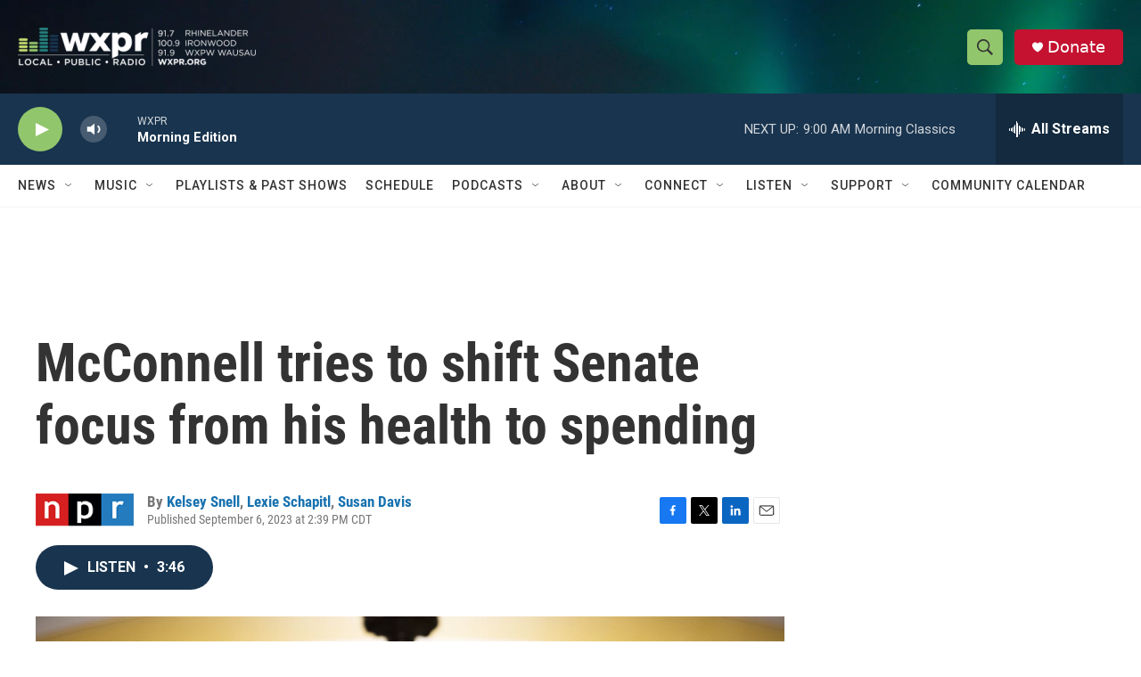

--- FILE ---
content_type: text/html; charset=utf-8
request_url: https://www.google.com/recaptcha/api2/aframe
body_size: 165
content:
<!DOCTYPE HTML><html><head><meta http-equiv="content-type" content="text/html; charset=UTF-8"></head><body><script nonce="WOs8GiRLEkdjIFFPkaszGg">/** Anti-fraud and anti-abuse applications only. See google.com/recaptcha */ try{var clients={'sodar':'https://pagead2.googlesyndication.com/pagead/sodar?'};window.addEventListener("message",function(a){try{if(a.source===window.parent){var b=JSON.parse(a.data);var c=clients[b['id']];if(c){var d=document.createElement('img');d.src=c+b['params']+'&rc='+(localStorage.getItem("rc::a")?sessionStorage.getItem("rc::b"):"");window.document.body.appendChild(d);sessionStorage.setItem("rc::e",parseInt(sessionStorage.getItem("rc::e")||0)+1);localStorage.setItem("rc::h",'1770121357218');}}}catch(b){}});window.parent.postMessage("_grecaptcha_ready", "*");}catch(b){}</script></body></html>